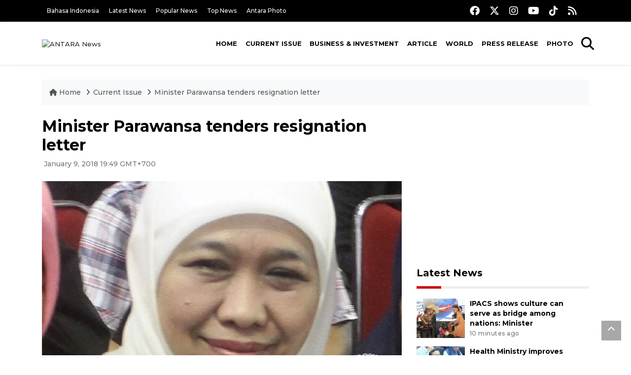

--- FILE ---
content_type: text/html; charset=UTF-8
request_url: https://en.antaranews.com/news/114193/minister-parawansa-tenders-resignation-letter?utm_source=antaranews&utm_medium=desktop&utm_campaign=related_news
body_size: 9961
content:
<!DOCTYPE html>
<html lang="en">
<head>
	<meta charset="utf-8">
	<title>Minister Parawansa tenders resignation letter - ANTARA News</title>
	<meta name="description" content="Social Affairs Minister Khofifah Indar Parawansa has said she would tender her resignation letter to the President on Tuesday in order to run for East Java`s ...">
	<meta name="author" content="antaranews.com">
	<meta name="viewport" content="width=device-width, initial-scale=1">
	<!-- Favicon -->
<link rel="shortcut icon" href="https://en.antaranews.com/assets/img/favicon/favicon.ico" type="image/x-icon" />
<link rel="apple-touch-icon" sizes="57x57" href="https://en.antaranews.com/assets/img/favicon/apple-icon-57x57.png" />
<link rel="apple-touch-icon" sizes="60x60" href="https://en.antaranews.com/assets/img/favicon/apple-icon-60x60.png" />
<link rel="apple-touch-icon" sizes="72x72" href="https://en.antaranews.com/assets/img/favicon/apple-icon-72x72.png" />
<link rel="apple-touch-icon" sizes="76x76" href="https://en.antaranews.com/assets/img/favicon/apple-icon-76x76.png" />
<link rel="apple-touch-icon" sizes="114x114" href="https://en.antaranews.com/assets/img/favicon/apple-icon-114x114.png" />
<link rel="apple-touch-icon" sizes="120x120" href="https://en.antaranews.com/assets/img/favicon/apple-icon-120x120.png" />
<link rel="apple-touch-icon" sizes="144x144" href="https://en.antaranews.com/assets/img/favicon/apple-icon-144x144.png" />
<link rel="apple-touch-icon" sizes="152x152" href="https://en.antaranews.com/assets/img/favicon/apple-icon-152x152.png" />
<link rel="apple-touch-icon" sizes="180x180" href="https://en.antaranews.com/assets/img/favicon/apple-icon-180x180.png" />
<link rel="icon" type="image/png" sizes="192x192"  href="https://en.antaranews.com/assets/img/favicon/android-icon-192x192.png" />
<link rel="icon" type="image/png" sizes="32x32" href="https://en.antaranews.com/assets/img/favicon/favicon-32x32.png" />
<link rel="icon" type="image/png" sizes="96x96" href="https://en.antaranews.com/assets/img/favicon/favicon-96x96.png" />
<link rel="icon" type="image/png" sizes="16x16" href="https://en.antaranews.com/assets/img/favicon/favicon-16x16.png" />
<link rel="manifest" href="/manifest.json" />
<meta name="msapplication-TileColor" content="#ffffff" />
<meta name="msapplication-TileImage" content="https://en.antaranews.com/assets/img/favicon/ms-icon-144x144.png" />
<meta name="theme-color" content="#ffffff" />	<link rel="canonical" href="https://en.antaranews.com/news/114193/minister-parawansa-tenders-resignation-letter" />	
<link rel="image_src" href="https://cdn.antaranews.com/cache/1200x800/2017/07/201707191456.jpg" />
<link rel="preload" as="image" href="https://cdn.antaranews.com/cache/1200x800/2017/07/201707191456.jpg.webp" imagesrcset="https://cdn.antaranews.com/cache/360x240/2017/07/201707191456.jpg.webp 360w, https://cdn.antaranews.com/cache/800x533/2017/07/201707191456.jpg.webp 800w, https://cdn.antaranews.com/cache/1200x800/2017/07/201707191456.jpg.webp 1200w">
<meta property="og:title" content="Minister Parawansa tenders resignation letter" />
<meta property="og:type" content="website" />
<meta property="og:description" content="Social Affairs Minister Khofifah Indar Parawansa has said she would tender her resignation letter to the President on Tuesday in order to run for East Java`s ..." />
<meta property="og:image" content="https://cdn.antaranews.com/cache/1200x800/2017/07/201707191456.jpg"/>
<meta property="og:site_name" content="Antara News" />
<meta property="og:locale" content="en_ID" />
<meta property="og:url" content="https://en.antaranews.com/news/114193/minister-parawansa-tenders-resignation-letter" />
<meta property="article:author" content="https://www.facebook.com/antaranewsdotcom" />
<meta property="article:section" content="Indonesia" />
<meta property="fb:app_id" content="558190404243031"/>
<meta itemprop="datePublished" content="2018-01-09T19:49:02+07:00" />
<meta property="article:published_time" content="2018-01-09T19:49:02+07:00" />
<meta name="twitter:card" content="summary_large_image" />
<meta name="twitter:site" content="@antaranews" />
<meta name="twitter:creator" content="@antaranews">
<meta name="twitter:title" content="Minister Parawansa tenders resignation letter" />
<meta name="twitter:description" content="Social Affairs Minister Khofifah Indar Parawansa has said she would tender her resignation letter to the President on Tuesday in order to run for East Java`s ..." />
<meta name="twitter:image" content="https://cdn.antaranews.com/cache/1200x800/2017/07/201707191456.jpg" />
<meta name="twitter:domain" content="www.antaranews.com">
	<script type="application/ld+json">{"@context":"https://schema.org","@type":"NewsArticle","headline":"Minister Parawansa tenders resignation letter","mainEntityOfPage":{"@type":"WebPage","@id":"https://en.antaranews.com/news/114193/minister-parawansa-tenders-resignation-letter"},"url":"https://en.antaranews.com/news/114193/minister-parawansa-tenders-resignation-letter","image":{"@type":"ImageObject","url":"https://cdn.antaranews.com/cache/1200x800/2017/07/201707191456.jpg","height":800,"width":1200},"datePublished":"2018-01-09T19:49:02+07:00","dateModified":"2018-01-09T19:49:02+07:00","author":{"@type":"Person","name":"antara"},"editor":{"@type":"Person","name":"Heru Purwanto"},"publisher":{"@type":"Organization","name":"ANTARA","logo":{"@type":"ImageObject","url":"https://www.antaranews.com/img/antaranews.com.png","width":353,"height":60}},"description":"Social Affairs Minister Khofifah Indar Parawansa has said she would tender her resignation letter to the President on Tuesday in order to run for East Java`s ..."}</script><script type="application/ld+json">{"@context":"https://schema.org","@type":"WebSite","url":"https://en.antaranews.com","potentialAction":{"@type":"SearchAction","target":"https://en.antaranews.com/search?q={search_term_string}","query-input":"required name=search_term_string"}}</script><script type="application/ld+json">{"@context":"https://schema.org","@type":"Organization","url":"https://www.antaranews.com","logo":"https://www.antaranews.com/img/antaranews.com.png","sameAs":["https://www.facebook.com/antaranewsdotcom/","https://www.twitter.com/antaranews","https://www.instagram.com/antaranewscom/","https://www.youtube.com/@AntaraTV","https://www.tiktok.com/@antaranews"]}</script><script type="application/ld+json">{"@context":"https://schema.org","@type":"BreadcrumbList","name":"BreadcrumbList","itemListElement":[{"@type":"ListItem","position":1,"item":{"name":"Home","@id":"https://en.antaranews.com"}},{"@type":"ListItem","position":2,"item":{"name":"Current Issue","@id":"https://en.antaranews.com/"}},{"@type":"ListItem","position":3,"item":{"name":"Minister Parawansa tenders resignation letter","@id":"https://en.antaranews.com/news/114193/minister-parawansa-tenders-resignation-letter"}}]}</script>	<link rel="preconnect" href="https://static.antaranews.com" />
	<link rel="preconnect" href="https://img.antaranews.com" />
	<link rel="preconnect" href="https://fonts.googleapis.com">
	<link rel="preconnect" href="https://fonts.gstatic.com" crossorigin>
	<link rel="preconnect" href="https://www.google-analytics.com" crossorigin />
	<link rel="preconnect" href="https://www.googletagmanager.com" crossorigin />
	<link rel="preconnect" href="https://www.googletagservices.com" crossorigin />
	<link rel="preconnect" href="https://pagead2.googlesyndication.com" crossorigin />
	<link rel="dns-prefetch" href="https://ads.antaranews.com" />
	<link href="https://cdn.antaranews.com" rel="dns-prefetch" />
	<link href="https://fonts.googleapis.com/css2?family=Montserrat:ital,wght@0,300;0,500;0,700;1,300;1,500&display=swap" rel="preload" as="style" crossorigin />
	<link href="https://fonts.googleapis.com/css2?family=Montserrat:ital,wght@0,300;0,500;0,700;1,300;1,500&display=swap" rel="stylesheet" />
	<link href="https://cdnjs.cloudflare.com/ajax/libs/font-awesome/6.4.2/css/all.min.css" rel="preload" as="style" crossorigin />
	<link href="/assets/css/style.css?v=1.11" rel="stylesheet">
	<link href="/assets/css/custom.css?v=1.12" rel="stylesheet">
	<link rel="stylesheet" href="https://en.antaranews.com/assets/css/shareon.min.css" /></head>
<body>
<header>
	<div class="topbar d-none d-sm-block">
			<div class="container">
					<div class="row">
							<div class="col-sm-12 col-md-9">
								<div class="list-unstyled topbar-left">
									<ul class="topbar-link">
										<li><a href="https://www.antaranews.com" title="Bahasa Indonesia" class="">Bahasa Indonesia</a></li>
										<li><a href="https://en.antaranews.com/latest-news" title="Latest News">Latest News</a></li>
										<li><a href="https://en.antaranews.com/popular-news" title="Popular News">Popular News</a></li>
										<li><a href="https://en.antaranews.com/top-news" title="Top News">Top News</a></li>
										<li><a href="https://www.antarafoto.com" title="Antara Photo" target="_blank">Antara Photo</a></li>
									</ul>
								</div>
							</div>
							<div class="col-sm-12 col-md-3">
								<div class="list-unstyled topbar-right">
									<ul class="topbar-sosmed">
										<li><a href="https://www.facebook.com/antaranewsdotcom/" title="Facebook ANTARA"><i class="fa-brands fa-facebook fa-lg"></i></a></li>
										<li><a href="https://www.twitter.com/antaranews" title="Twitter ANTARA"><i class="fa-brands fa-x-twitter fa-lg"></i></a></li>
										<li><a href="https://www.instagram.com/antaranewscom/" title="Instagram ANTARA"><i class="fa-brands fa-instagram fa-lg"></i></a></li>
										<li><a href="https://www.youtube.com/@AntaraTV" title="Youtube ANTARA"><i class="fa-brands fa-youtube fa-lg"></i></a></li>
										<li><a href="https://www.tiktok.com/@antaranews" title="Tiktok ANTARA"><i class="fa-brands fa-tiktok fa-lg"></i></a></li>
										<li><a href="https://en.antaranews.com/rss"><i class="fa fa-rss fa-lg" title="RSS ANTARA"></i></a></li>
									</ul>
								</div>
							</div>
					</div>
			</div>
	</div>
	<div class="navigation-wrap navigation-shadow bg-white">
		<nav class="navbar navbar-hover navbar-expand-lg navbar-soft">
			<div class="container">
				<div class="offcanvas-header">
					<div data-toggle="modal" data-target="#modal_aside_right" class="btn-md">
						<span class="navbar-toggler-icon"></span>
					</div>
				</div>
				<figure class="mb-0 mx-auto">
					<a href="/" title="ANTARA News">
						<img src="https://static.antaranews.com/img/ANTARA-en.svg" style="width:180px" width="180px" height="40px" alt="ANTARA News">
					</a>
				</figure>
				<div class="collapse navbar-collapse justify-content-between" id="main_nav99">
					<ul class="navbar-nav ml-auto ">
						<li class="nav-item">
							<a class="nav-link" href="/"> Home </a>
						</li>
						<li class="nav-item active"><a class="nav-link" href="https://en.antaranews.com/current-issue" title="Current Issue">Current Issue</a></li><li class="nav-item"><a class="nav-link" href="https://en.antaranews.com/business-investment" title="Business & Investment">Business & Investment</a></li><li class="nav-item"><a class="nav-link" href="https://en.antaranews.com/article" title="Article">Article</a></li><li class="nav-item"><a class="nav-link" href="https://en.antaranews.com/world" title="World">World</a></li><li class="nav-item"><a class="nav-link" href="https://en.antaranews.com/press-release" title="Press Release">Press Release</a></li><li class="nav-item"><a class="nav-link" href="https://en.antaranews.com/photo" title="Photo">Photo</a></li>											</ul>

					<!-- Search bar.// -->
					<ul class="navbar-nav ">
						<li class="nav-item search hidden-xs hidden-sm">
						<a class="nav-link" href="#"><i class="fa fa-search fa-2xl"></i></a></li>
					</ul>
					<!-- Search content bar.// -->
					<div class="top-search navigation-shadow">
						<div class="container">
							<div class="input-group">
								<form method="get" action="https://en.antaranews.com/search">
									<div class="row no-gutters mt-3">
										<div class="col">
											<input name="q" class="form-control border-secondary border-right-0 rounded-0" type="search" value="" placeholder="Keyword" id="q">
										</div>
										<div class="col-auto">
											<button type="submit" class="btn btn-outline-secondary border-left-0 rounded-0 rounded-right btn-search" aria-label="Cari">
												<i class="fa fa-search fa-2xl"></i>
											</button>
										</div>
									</div>
								</form>
							</div>
						</div>
					</div>
				</div>
			</div>
		</nav>
	</div>

	<div id="modal_aside_right" class="modal fixed-left fade" tabindex="-1" role="dialog">
    <div class="modal-dialog modal-dialog-aside" role="document">
			<div class="modal-content">
				<div class="modal-header">
					<div class="widget__form-search-bar  ">
						<div class="row no-gutters">
								<div class="col">
										<input class="form-control border-secondary border-right-0 rounded-0" value="" placeholder="Search">
								</div>
								<div class="col-auto">
										<button class="btn btn-outline-secondary border-left-0 rounded-0 rounded-right">
												<i class="fa fa-search"></i>
										</button>
								</div>
						</div>
					</div>
					<button type="button" class="close" data-dismiss="modal" aria-label="Close">
							<span aria-hidden="true">&times;</span>
					</button>
				</div>
				<div class="modal-body">
					<nav class="list-group list-group-flush">
							<ul class="navbar-nav ">
									<li class="nav-item dropdown">
											<a class="nav-link active dropdown-toggle text-dark" href="#" data-toggle="dropdown"> Home
											</a>
											<ul class="dropdown-menu dropdown-menu-left">
													<li><a class="dropdown-item text-dark" href="/homepage-v1.html"> Home version one </a>
													</li>
													<li><a class="dropdown-item text-dark" href="homepage-v2.html"> Home version two </a>
													</li>
													<li><a class="dropdown-item text-dark" href="/homepage-v3.html"> Home version three </a>
													</li>
													<li><a class="dropdown-item text-dark" href="/homepage-v4.html"> Home version four </a>
													</li>
											</ul>
									</li>
									<li class="nav-item dropdown">
											<a class="nav-link dropdown-toggle  text-dark" href="#" data-toggle="dropdown"> Pages </a>
											<ul class="dropdown-menu animate fade-up">

													<li><a class="dropdown-item icon-arrow  text-dark" href="#"> Blog </a>
															<ul class="submenu dropdown-menu  animate fade-up">
																	<li><a class="dropdown-item" href="/category-style-v1.html">Style 1</a></li>
																	<li><a class="dropdown-item" href="/category-style-v2.html">Style 2</a></li>
																	<li><a class="dropdown-item" href="/category-style-v3.html">Style 3</a></li>

																	<li><a class="dropdown-item icon-arrow  text-dark" href="">Submenu item 3 </a>
																			<ul class="submenu dropdown-menu  animate fade-up">
																					<li><a class="dropdown-item" href="">Multi level 1</a></li>
																					<li><a class="dropdown-item" href="">Multi level 2</a></li>
																			</ul>
																	</li>
																	<li><a class="dropdown-item  text-dark" href="">Submenu item 4</a></li>
																	<li><a class="dropdown-item" href="">Submenu item 5</a></li>
															</ul>
													</li>
													<li><a class="dropdown-item icon-arrow  text-dark" href="#"> Blog single detail </a>
															<ul class="submenu dropdown-menu  animate fade-up">
																	<li><a class="dropdown-item" href="/article-detail-v1.html">Style 1</a></li>
																	<li><a class="dropdown-item" href="/article-detail-v2.html">Style 2</a></li>
																	<li><a class="dropdown-item" href="/article-detail-v3.html">Style 3</a></li>

															</ul>
													</li>

													<li><a class="dropdown-item icon-arrow  text-dark" href="#"> Search Result </a>
															<ul class="submenu dropdown-menu  animate fade-up">
																	<li><a class="dropdown-item" href="/search-result.html">Style 1</a></li>
																	<li><a class="dropdown-item" href="/search-result-v1.html">Style 2</a></li>
															</ul>
													</li>
													<li><a class="dropdown-item  text-dark" href="/login.html">Login </a>
													<li><a class="dropdown-item  text-dark" href="/register.html"> Register </a>
													<li><a class="dropdown-item  text-dark" href="/contact.html"> Contact </a>
													<li><a class="dropdown-item  text-dark" href="/404.html"> 404 Error </a>
											</ul>
									</li>

									<li class="nav-item dropdown">
											<a class="nav-link active dropdown-toggle  text-dark" href="#" data-toggle="dropdown"> About
											</a>
											<ul class="dropdown-menu dropdown-menu-left">
													<li><a class="dropdown-item" href="/about-us.html"> Style 1 </a>
													</li>
													<li><a class="dropdown-item" href="/about-us-v1.html"> Style 2 </a></li>

											</ul>
									</li>


									<li class="nav-item"><a class="nav-link  text-dark" href="#"> Category </a></li>
									<li class="nav-item"><a class="nav-link  text-dark" href="/contact.html"> contact </a></li>
							</ul>
					</nav>
				</div>
				<div class="modal-footer">
						<p>© 2020</p>
				</div>
			</div>
    </div>
	</div>
</header>		<section class="pb-80">
			
			<div class="container">
		<div class="row">
			<div class="col-md-12">
				<ul class="breadcrumbs bg-light mb-4"><li class="breadcrumbs__item">
							<a href="https://en.antaranews.com" class="breadcrumbs__url">
								<i class="fa fa-home"></i> Home </a>
						</li><li class="breadcrumbs__item">
							<a href="https://en.antaranews.com/" class="breadcrumbs__url">Current Issue</a>
						</li><li class="breadcrumbs__item">
							<a href="https://en.antaranews.com/news/114193/minister-parawansa-tenders-resignation-letter" class="breadcrumbs__url">Minister Parawansa tenders resignation letter</a>
						</li></ul>
			</div>
		</div>
	</div>			
      <div class="container">
        <div class="row">
          <div class="col-md-8">
            <div class="wrap__article-detail">
														<div class="wrap__article-detail-title" id="newsId" data-id="114193">
								<h1>Minister Parawansa tenders resignation letter</h1>
              </div>
							              <div class="wrap__article-detail-info">
                <ul class="list-inline">
                  <li class="list-inline-item">
                    <span class="text-secondary font-weight-normal">
											<i class="fa fa-clock-o"></i> January 9, 2018 19:49 GMT+700                    </span>
                  </li>
                </ul>
              </div>
							<div class="wrap__article-detail-image mt-4">
										<figure>
											<picture>
												<source type="image/webp" srcset="https://cdn.antaranews.com/cache/360x240/2017/07/201707191456.jpg.webp 360w, https://cdn.antaranews.com/cache/800x533/2017/07/201707191456.jpg.webp 800w, https://cdn.antaranews.com/cache/1200x800/2017/07/201707191456.jpg.webp 1200w">
												<img class="img-fluid" src="https://cdn.antaranews.com/cache/1200x800/2017/07/201707191456.jpg" srcset="https://cdn.antaranews.com/cache/360x240/2017/07/201707191456.jpg 360w, https://cdn.antaranews.com/cache/800x533/2017/07/201707191456.jpg 800w, https://cdn.antaranews.com/cache/1200x800/2017/07/201707191456.jpg 1200w" width="1200px" height="800px" alt="Minister Parawansa tenders resignation letter" />
											</picture>
											<figcaption class="fig-caption text-left">Social Affairs Minister Khofifah Indar Parawansa. (ANTARA /Ari Bowo Sucipto)</figcaption>
										</figure>
									</div>              <div class="wrap__article-detail-content post-content">
								Jakarta (ANTARA News) - Social Affairs Minister Khofifah Indar Parawansa has said she would tender her resignation letter to the President on Tuesday in order to run for East Java`s gubernatorial race 2018.<br><br>
    "God Willing, I will submit my letter to ask the president`s consent and to join the race process and to be officially named as a candidate for the gubernatorial post," she said  at the vice presidential office in Jakarta on Tuesday.<br><br>
    Parawansa said she would submit the letter Tuesday afternoon. "This afternoon, but I have to check it whether it has been delivered as I have ordered some to to submit it," she said.<br><br>
    She said she was planning to register at the East Java General Election Commission (KPUD) on Wednesday morning.<br><br>
    The minister has also orally tendered her resignation to Vice President Jusuf Kalla to make way for her to take part in the East Java gubernatorial elections.<br><br>
    Parawansa in the East Java`s governor election will compete with her running mate Trenggalek District Head Emil Elistianto Daqrdak.<br><br>
     President Joko Widodo (Jokowi) stated on Monday that he has not received a letter of resignation from Social Affairs Minister Khofifah Indar Parawansa who will run for the East Java governorship this year.<br><br>
    "I have not received it. It has reached the minister/state secretary`s table but it has not reached my table," he said while paying a working visit to Kupang municipality on Monday.<br><br>
     Jokowi made the remarks in response to Social Service Minister Parawansa`s wish to run for the East Java governorship this year.<br><br>
     He said he will decide the social service minister`s status soon after receiving the letter.<br><br>
     But he refused to give any comment when journalists inquired about whether he will soon find replacement for Social Service Minister Khofifah.   <br><br>
     Parawansa said earlier she will decide whether or not to resign from the Working Cabinet when she registers her candidacy for East Java governor with the Provincial General Elections Commission (KPUD).<br><br>
    "Between (Jan) 8 and 10, bismillah (in  the name of God), I and Mas Emil will register with (the KPUD) as East Java gubernatorial and vice gubernatorial candidates," she said referring to Trenggalek district head Emil Dardak.<br><br>
    Khofifah said she has reported her candidacy for East Java governorship to both President Joko Widodo and Vice President Jusuf Kalla.<br><br>(T.A014/B/KR-BSR/O001) <br><p class="text-muted mt-2 small">Reporter: antara<br />Editor: Heru Purwanto<br />								Copyright &copy; ANTARA 2018</p>
              </div>
            </div>
						
						<div class="blog-tags">
              <ul class="list-inline">
                <li class="list-inline-item">
                  <i class="fa fa-tags">
                  </i>
                </li><li class="list-inline-item"><a href="https://en.antaranews.com/tag/parawansa-resignation-letter" title="parawansa resignation letter">parawansa resignation letter</a></li></ul>
            </div><div class="share-wrapper shareon mb-4">
	<a class="facebook" data-title="Bagikan di Facebook"></a>
	<a class="twitter" data-title="Bagikan di Twitter"></a>
	<a class="whatsapp" data-title="Bagikan via Whatsapp"></a>
	<a class="telegram" data-title="Bagikan via Telegram"></a>
	<a class="pinterest" data-title="Bagikan di Pinterest"></a>
	<a class="linkedin" data-title="Bagikan via Linkedin"></a>
	<a class="viber" data-title="Bagikan di Viber"></a>
	<a class="vkontakte" data-title="Bagikan di Vkontakte"></a>
	<a class="copy-url" data-title="Salin URL"></a>
</div><div class="wrapper__list__article mb-0">
					<h4 class="border_section">Related News</h4>
					<div class="row">
		<div class="col-md-4">
			<div class="mb-4">
				<div class="article__entry">
					<div class="article__image position-relative">
						<a href="https://en.antaranews.com/news/391557/health-ministry-improves-referral-system-based-on-patient-needs?utm_source=antaranews&utm_medium=desktop&utm_campaign=related_news" title="Health Ministry improves referral system based on patient needs">
							<picture>
								<source type="image/webp" data-srcset="https://cdn.antaranews.com/cache/270x180/2025/11/13/Dirjen-Kesehatan-Lanjutan-Kemenkes_YouTube.jpg.webp">
								<img class="img-fluid lazyload" data-src="https://cdn.antaranews.com/cache/270x180/2025/11/13/Dirjen-Kesehatan-Lanjutan-Kemenkes_YouTube.jpg" alt="Health Ministry improves referral system based on patient needs" width="270px" height="180px" />
							</picture>
						</a>
						
					</div>
					<div class="article__content">
						
						<h3 class="post_title post_title_small"><a href="https://en.antaranews.com/news/391557/health-ministry-improves-referral-system-based-on-patient-needs?utm_source=antaranews&utm_medium=desktop&utm_campaign=related_news" title="Health Ministry improves referral system based on patient needs">Health Ministry improves referral system based on patient needs</a></h3>
						<ul class="list-inline">
							<li class="list-inline-item"><span class="text-secondary">42 minutes ago</span></li>
						</ul>
					</div>
				</div>
			</div>
		</div>
		<div class="col-md-4">
			<div class="mb-4">
				<div class="article__entry">
					<div class="article__image position-relative">
						<a href="https://en.antaranews.com/news/391553/indonesian-navy-crew-to-depart-for-italy-to-train-on-new-frigate?utm_source=antaranews&utm_medium=desktop&utm_campaign=related_news" title="Indonesian Navy crew to depart for Italy to train on new frigate">
							<picture>
								<source type="image/webp" data-srcset="https://cdn.antaranews.com/cache/270x180/2025/09/08/Kedatangan-KRI-Brawijaya-320-080925-sth-05.jpg.webp">
								<img class="img-fluid lazyload" data-src="https://cdn.antaranews.com/cache/270x180/2025/09/08/Kedatangan-KRI-Brawijaya-320-080925-sth-05.jpg" alt="Indonesian Navy crew to depart for Italy to train on new frigate" width="270px" height="180px" />
							</picture>
						</a>
						
					</div>
					<div class="article__content">
						
						<h3 class="post_title post_title_small"><a href="https://en.antaranews.com/news/391553/indonesian-navy-crew-to-depart-for-italy-to-train-on-new-frigate?utm_source=antaranews&utm_medium=desktop&utm_campaign=related_news" title="Indonesian Navy crew to depart for Italy to train on new frigate">Indonesian Navy crew to depart for Italy to train on new frigate</a></h3>
						<ul class="list-inline">
							<li class="list-inline-item"><span class="text-secondary">52 minutes ago</span></li>
						</ul>
					</div>
				</div>
			</div>
		</div>
		<div class="col-md-4">
			<div class="mb-4">
				<div class="article__entry">
					<div class="article__image position-relative">
						<a href="https://en.antaranews.com/news/391549/indonesia-japan-boost-cooperation-on-sustainable-mangrove-projects?utm_source=antaranews&utm_medium=desktop&utm_campaign=related_news" title="Indonesia, Japan boost cooperation on sustainable mangrove projects">
							<picture>
								<source type="image/webp" data-srcset="https://cdn.antaranews.com/cache/270x180/2025/11/12/1762935358681_copy_2132x1422.jpg.webp">
								<img class="img-fluid lazyload" data-src="https://cdn.antaranews.com/cache/270x180/2025/11/12/1762935358681_copy_2132x1422.jpg" alt="Indonesia, Japan boost cooperation on sustainable mangrove projects" width="270px" height="180px" />
							</picture>
						</a>
						
					</div>
					<div class="article__content">
						
						<h3 class="post_title post_title_small"><a href="https://en.antaranews.com/news/391549/indonesia-japan-boost-cooperation-on-sustainable-mangrove-projects?utm_source=antaranews&utm_medium=desktop&utm_campaign=related_news" title="Indonesia, Japan boost cooperation on sustainable mangrove projects">Indonesia, Japan boost cooperation on sustainable mangrove projects</a></h3>
						<ul class="list-inline">
							<li class="list-inline-item"><span class="text-secondary">54 minutes ago</span></li>
						</ul>
					</div>
				</div>
			</div>
		</div>
		<div class="col-md-4">
			<div class="mb-4">
				<div class="article__entry">
					<div class="article__image position-relative">
						<a href="https://en.antaranews.com/news/391545/preserving-papuas-heritage-through-local-language-education?utm_source=antaranews&utm_medium=desktop&utm_campaign=related_news" title="Preserving Papua&rsquo;s heritage through local language education">
							<picture>
								<source type="image/webp" data-srcset="https://cdn.antaranews.com/cache/270x180/2025/11/08/1000235299.jpg.webp">
								<img class="img-fluid lazyload" data-src="https://cdn.antaranews.com/cache/270x180/2025/11/08/1000235299.jpg" alt="Preserving Papua&rsquo;s heritage through local language education" width="270px" height="180px" />
							</picture>
						</a>
						
					</div>
					<div class="article__content">
						
						<h3 class="post_title post_title_small"><a href="https://en.antaranews.com/news/391545/preserving-papuas-heritage-through-local-language-education?utm_source=antaranews&utm_medium=desktop&utm_campaign=related_news" title="Preserving Papua&rsquo;s heritage through local language education">Preserving Papua’s heritage through local language education</a></h3>
						<ul class="list-inline">
							<li class="list-inline-item"><span class="text-secondary">54 minutes ago</span></li>
						</ul>
					</div>
				</div>
			</div>
		</div>
		<div class="col-md-4">
			<div class="mb-4">
				<div class="article__entry">
					<div class="article__image position-relative">
						<a href="https://en.antaranews.com/news/391541/indonesian-navy-to-receive-second-italian-built-frigate-in-march-2026?utm_source=antaranews&utm_medium=desktop&utm_campaign=related_news" title="Indonesian Navy to receive second Italian-built frigate in March 2026">
							<picture>
								<source type="image/webp" data-srcset="https://cdn.antaranews.com/cache/270x180/2025/09/10/kri-brawijaya-320-tiba-di-surabaya-2620345.jpg.webp">
								<img class="img-fluid lazyload" data-src="https://cdn.antaranews.com/cache/270x180/2025/09/10/kri-brawijaya-320-tiba-di-surabaya-2620345.jpg" alt="Indonesian Navy to receive second Italian-built frigate in March 2026" width="270px" height="180px" />
							</picture>
						</a>
						
					</div>
					<div class="article__content">
						
						<h3 class="post_title post_title_small"><a href="https://en.antaranews.com/news/391541/indonesian-navy-to-receive-second-italian-built-frigate-in-march-2026?utm_source=antaranews&utm_medium=desktop&utm_campaign=related_news" title="Indonesian Navy to receive second Italian-built frigate in March 2026">Indonesian Navy to receive second Italian-built frigate in March 2026</a></h3>
						<ul class="list-inline">
							<li class="list-inline-item"><span class="text-secondary">58 minutes ago</span></li>
						</ul>
					</div>
				</div>
			</div>
		</div>
		<div class="col-md-4">
			<div class="mb-4">
				<div class="article__entry">
					<div class="article__image position-relative">
						<a href="https://en.antaranews.com/news/391537/geomagnetic-storm-poses-minimal-threat-to-indonesia-says-bmkg?utm_source=antaranews&utm_medium=desktop&utm_campaign=related_news" title="Geomagnetic storm poses minimal threat to Indonesia, says BMKG">
							<picture>
								<source type="image/webp" data-srcset="https://cdn.antaranews.com/cache/270x180/2024/10/11/Badai1.jpg.webp">
								<img class="img-fluid lazyload" data-src="https://cdn.antaranews.com/cache/270x180/2024/10/11/Badai1.jpg" alt="Geomagnetic storm poses minimal threat to Indonesia, says BMKG" width="270px" height="180px" />
							</picture>
						</a>
						
					</div>
					<div class="article__content">
						
						<h3 class="post_title post_title_small"><a href="https://en.antaranews.com/news/391537/geomagnetic-storm-poses-minimal-threat-to-indonesia-says-bmkg?utm_source=antaranews&utm_medium=desktop&utm_campaign=related_news" title="Geomagnetic storm poses minimal threat to Indonesia, says BMKG">Geomagnetic storm poses minimal threat to Indonesia, says BMKG</a></h3>
						<ul class="list-inline">
							<li class="list-inline-item"><span class="text-secondary">1 hour ago</span></li>
						</ul>
					</div>
				</div>
			</div>
		</div>
		<div class="col-md-4">
			<div class="mb-4">
				<div class="article__entry">
					<div class="article__image position-relative">
						<a href="https://en.antaranews.com/news/391533/indonesia-applies-regulatory-impact-assessment-to-maintain-growth?utm_source=antaranews&utm_medium=desktop&utm_campaign=related_news" title="Indonesia applies Regulatory Impact Assessment to maintain growth">
							<picture>
								<source type="image/webp" data-srcset="https://cdn.antaranews.com/cache/270x180/2025/11/13/publikasi_1762960606_6914a4de1c8d5.jpeg.webp">
								<img class="img-fluid lazyload" data-src="https://cdn.antaranews.com/cache/270x180/2025/11/13/publikasi_1762960606_6914a4de1c8d5.jpeg" alt="Indonesia applies Regulatory Impact Assessment to maintain growth" width="270px" height="180px" />
							</picture>
						</a>
						
					</div>
					<div class="article__content">
						
						<h3 class="post_title post_title_small"><a href="https://en.antaranews.com/news/391533/indonesia-applies-regulatory-impact-assessment-to-maintain-growth?utm_source=antaranews&utm_medium=desktop&utm_campaign=related_news" title="Indonesia applies Regulatory Impact Assessment to maintain growth">Indonesia applies Regulatory Impact Assessment to maintain growth</a></h3>
						<ul class="list-inline">
							<li class="list-inline-item"><span class="text-secondary">1 hour ago</span></li>
						</ul>
					</div>
				</div>
			</div>
		</div>
		<div class="col-md-4">
			<div class="mb-4">
				<div class="article__entry">
					<div class="article__image position-relative">
						<a href="https://en.antaranews.com/news/391529/east-java-governor-singapores-lee-discuss-education-investment?utm_source=antaranews&utm_medium=desktop&utm_campaign=related_news" title="East Java governor, Singapore&rsquo;s Lee discuss education, investment">
							<picture>
								<source type="image/webp" data-srcset="https://cdn.antaranews.com/cache/270x180/2025/11/13/418855.jpg.webp">
								<img class="img-fluid lazyload" data-src="https://cdn.antaranews.com/cache/270x180/2025/11/13/418855.jpg" alt="East Java governor, Singapore&rsquo;s Lee discuss education, investment" width="270px" height="180px" />
							</picture>
						</a>
						
					</div>
					<div class="article__content">
						
						<h3 class="post_title post_title_small"><a href="https://en.antaranews.com/news/391529/east-java-governor-singapores-lee-discuss-education-investment?utm_source=antaranews&utm_medium=desktop&utm_campaign=related_news" title="East Java governor, Singapore&rsquo;s Lee discuss education, investment">East Java governor, Singapore’s Lee discuss education, investment</a></h3>
						<ul class="list-inline">
							<li class="list-inline-item"><span class="text-secondary">1 hour ago</span></li>
						</ul>
					</div>
				</div>
			</div>
		</div>
		<div class="col-md-4">
			<div class="mb-4">
				<div class="article__entry">
					<div class="article__image position-relative">
						<a href="https://en.antaranews.com/news/391525/bekasi-council-urges-local-govt-to-optimize-csr-funds-for-development?utm_source=antaranews&utm_medium=desktop&utm_campaign=related_news" title="Bekasi Council urges local govt to optimize CSR funds for development">
							<picture>
								<source type="image/webp" data-srcset="https://cdn.antaranews.com/cache/270x180/2025/11/12/jalan-rusak-12.jpg.webp">
								<img class="img-fluid lazyload" data-src="https://cdn.antaranews.com/cache/270x180/2025/11/12/jalan-rusak-12.jpg" alt="Bekasi Council urges local govt to optimize CSR funds for development" width="270px" height="180px" />
							</picture>
						</a>
						
					</div>
					<div class="article__content">
						
						<h3 class="post_title post_title_small"><a href="https://en.antaranews.com/news/391525/bekasi-council-urges-local-govt-to-optimize-csr-funds-for-development?utm_source=antaranews&utm_medium=desktop&utm_campaign=related_news" title="Bekasi Council urges local govt to optimize CSR funds for development">Bekasi Council urges local govt to optimize CSR funds for development</a></h3>
						<ul class="list-inline">
							<li class="list-inline-item"><span class="text-secondary">2 hours ago</span></li>
						</ul>
					</div>
				</div>
			</div>
		</div>
		<div class="col-md-4">
			<div class="mb-4">
				<div class="article__entry">
					<div class="article__image position-relative">
						<a href="https://en.antaranews.com/news/391521/airnav-indonesia-projects-year-end-air-traffic-surge-to-peak-on-dec-19?utm_source=antaranews&utm_medium=desktop&utm_campaign=related_news" title="AirNav Indonesia projects year-end air traffic surge to peak on Dec 19">
							<picture>
								<source type="image/webp" data-srcset="https://cdn.antaranews.com/cache/270x180/2025/11/13/20230907_113629.jpg.webp">
								<img class="img-fluid lazyload" data-src="https://cdn.antaranews.com/cache/270x180/2025/11/13/20230907_113629.jpg" alt="AirNav Indonesia projects year-end air traffic surge to peak on Dec 19" width="270px" height="180px" />
							</picture>
						</a>
						
					</div>
					<div class="article__content">
						
						<h3 class="post_title post_title_small"><a href="https://en.antaranews.com/news/391521/airnav-indonesia-projects-year-end-air-traffic-surge-to-peak-on-dec-19?utm_source=antaranews&utm_medium=desktop&utm_campaign=related_news" title="AirNav Indonesia projects year-end air traffic surge to peak on Dec 19">AirNav Indonesia projects year-end air traffic surge to peak on Dec 19</a></h3>
						<ul class="list-inline">
							<li class="list-inline-item"><span class="text-secondary">2 hours ago</span></li>
						</ul>
					</div>
				</div>
			</div>
		</div>
		<div class="col-md-4">
			<div class="mb-4">
				<div class="article__entry">
					<div class="article__image position-relative">
						<a href="https://en.antaranews.com/news/391517/bibit-helps-indonesians-build-better-financial-future-via-investing?utm_source=antaranews&utm_medium=desktop&utm_campaign=related_news" title="Bibit helps Indonesians build better financial future via investing">
							<picture>
								<source type="image/webp" data-srcset="https://cdn.antaranews.com/cache/270x180/2025/11/13/IMG-20251112-WA0008.jpg.webp">
								<img class="img-fluid lazyload" data-src="https://cdn.antaranews.com/cache/270x180/2025/11/13/IMG-20251112-WA0008.jpg" alt="Bibit helps Indonesians build better financial future via investing" width="270px" height="180px" />
							</picture>
						</a>
						
					</div>
					<div class="article__content">
						
						<h3 class="post_title post_title_small"><a href="https://en.antaranews.com/news/391517/bibit-helps-indonesians-build-better-financial-future-via-investing?utm_source=antaranews&utm_medium=desktop&utm_campaign=related_news" title="Bibit helps Indonesians build better financial future via investing">Bibit helps Indonesians build better financial future via investing</a></h3>
						<ul class="list-inline">
							<li class="list-inline-item"><span class="text-secondary">3 hours ago</span></li>
						</ul>
					</div>
				</div>
			</div>
		</div>
		<div class="col-md-4">
			<div class="mb-4">
				<div class="article__entry">
					<div class="article__image position-relative">
						<a href="https://en.antaranews.com/news/391513/palu-wins-award-for-cutting-stunting-rate-in-indonesia?utm_source=antaranews&utm_medium=desktop&utm_campaign=related_news" title="Palu wins award for cutting stunting rate in Indonesia">
							<picture>
								<source type="image/webp" data-srcset="https://cdn.antaranews.com/cache/270x180/2025/11/13/1000471805.jpg.webp">
								<img class="img-fluid lazyload" data-src="https://cdn.antaranews.com/cache/270x180/2025/11/13/1000471805.jpg" alt="Palu wins award for cutting stunting rate in Indonesia" width="270px" height="180px" />
							</picture>
						</a>
						
					</div>
					<div class="article__content">
						
						<h3 class="post_title post_title_small"><a href="https://en.antaranews.com/news/391513/palu-wins-award-for-cutting-stunting-rate-in-indonesia?utm_source=antaranews&utm_medium=desktop&utm_campaign=related_news" title="Palu wins award for cutting stunting rate in Indonesia">Palu wins award for cutting stunting rate in Indonesia</a></h3>
						<ul class="list-inline">
							<li class="list-inline-item"><span class="text-secondary">3 hours ago</span></li>
						</ul>
					</div>
				</div>
			</div>
		</div></div></div>          </div>
          <div class="col-md-4">
						<aside class="mb-4" style="min-width:300px;min-height:250px;">
							<script async src="https://pagead2.googlesyndication.com/pagead/js/adsbygoogle.js?client=ca-pub-7452133798636650" crossorigin="anonymous"></script>
<!-- Responsive Ads -->
<ins class="adsbygoogle"
     style="display:block"
     data-ad-client="ca-pub-7452133798636650"
     data-ad-slot="2135828508"
     data-ad-format="auto"
     data-full-width-responsive="true"></ins>
<script>
     (adsbygoogle = window.adsbygoogle || []).push({});
</script>
						</aside>
						
<aside class="wrapper__list__article">
	<h4 class="border_section"><a href="https://en.antaranews.com/latest-news" title="Latest News">Latest News</a></h4>
	<div class="wrapper__list-number">
		
			<div class="mb-3">
				<div class="card__post card__post-list">
					<div class="image-sm position-relative">
						<a href="https://en.antaranews.com/news/391565/ipacs-shows-culture-can-serve-as-bridge-among-nations-minister?utm_source=antaranews&utm_medium=desktop&utm_campaign=popular_right" title="IPACS shows culture can serve as bridge among nations: Minister">
							<picture>
								<source type="image/webp" data-srcset="https://cdn.antaranews.com/cache/180x120/2025/11/13/MGM0914-copy.jpg.webp">
								<img class="img-fluid lazyload" data-src="https://cdn.antaranews.com/cache/180x120/2025/11/13/MGM0914-copy.jpg" alt="IPACS shows culture can serve as bridge among nations: Minister" />
							</picture>
						</a>
						
					</div>
					<div class="card__post__body ">
						<div class="card__post__content">
							
							<div class="card__post__title">
								<h3 class="post_title post_title_small"><a href="https://en.antaranews.com/news/391565/ipacs-shows-culture-can-serve-as-bridge-among-nations-minister?utm_source=antaranews&utm_medium=desktop&utm_campaign=popular_right" title="IPACS shows culture can serve as bridge among nations: Minister">IPACS shows culture can serve as bridge among nations: Minister</a></h3>
							</div>
							<div class="card__post__author-info">
									<ul class="list-inline">
										<li class="list-inline-item"><span class="text-secondary">10 minutes ago</span></li>
									</ul>
							</div>
						</div>
					</div>
				</div>
			</div>
			<div class="mb-3">
				<div class="card__post card__post-list">
					<div class="image-sm position-relative">
						<a href="https://en.antaranews.com/news/391557/health-ministry-improves-referral-system-based-on-patient-needs?utm_source=antaranews&utm_medium=desktop&utm_campaign=popular_right" title="Health Ministry improves referral system based on patient needs">
							<picture>
								<source type="image/webp" data-srcset="https://cdn.antaranews.com/cache/180x120/2025/11/13/Dirjen-Kesehatan-Lanjutan-Kemenkes_YouTube.jpg.webp">
								<img class="img-fluid lazyload" data-src="https://cdn.antaranews.com/cache/180x120/2025/11/13/Dirjen-Kesehatan-Lanjutan-Kemenkes_YouTube.jpg" alt="Health Ministry improves referral system based on patient needs" />
							</picture>
						</a>
						
					</div>
					<div class="card__post__body ">
						<div class="card__post__content">
							
							<div class="card__post__title">
								<h3 class="post_title post_title_small"><a href="https://en.antaranews.com/news/391557/health-ministry-improves-referral-system-based-on-patient-needs?utm_source=antaranews&utm_medium=desktop&utm_campaign=popular_right" title="Health Ministry improves referral system based on patient needs">Health Ministry improves referral system based on patient needs</a></h3>
							</div>
							<div class="card__post__author-info">
									<ul class="list-inline">
										<li class="list-inline-item"><span class="text-secondary">42 minutes ago</span></li>
									</ul>
							</div>
						</div>
					</div>
				</div>
			</div>
			<div class="mb-3">
				<div class="card__post card__post-list">
					<div class="image-sm position-relative">
						<a href="https://en.antaranews.com/news/391553/indonesian-navy-crew-to-depart-for-italy-to-train-on-new-frigate?utm_source=antaranews&utm_medium=desktop&utm_campaign=popular_right" title="Indonesian Navy crew to depart for Italy to train on new frigate">
							<picture>
								<source type="image/webp" data-srcset="https://cdn.antaranews.com/cache/180x120/2025/09/08/Kedatangan-KRI-Brawijaya-320-080925-sth-05.jpg.webp">
								<img class="img-fluid lazyload" data-src="https://cdn.antaranews.com/cache/180x120/2025/09/08/Kedatangan-KRI-Brawijaya-320-080925-sth-05.jpg" alt="Indonesian Navy crew to depart for Italy to train on new frigate" />
							</picture>
						</a>
						
					</div>
					<div class="card__post__body ">
						<div class="card__post__content">
							
							<div class="card__post__title">
								<h3 class="post_title post_title_small"><a href="https://en.antaranews.com/news/391553/indonesian-navy-crew-to-depart-for-italy-to-train-on-new-frigate?utm_source=antaranews&utm_medium=desktop&utm_campaign=popular_right" title="Indonesian Navy crew to depart for Italy to train on new frigate">Indonesian Navy crew to depart for Italy to train on new frigate</a></h3>
							</div>
							<div class="card__post__author-info">
									<ul class="list-inline">
										<li class="list-inline-item"><span class="text-secondary">52 minutes ago</span></li>
									</ul>
							</div>
						</div>
					</div>
				</div>
			</div>
			<div class="mb-3">
				<div class="card__post card__post-list">
					<div class="image-sm position-relative">
						<a href="https://en.antaranews.com/news/391549/indonesia-japan-boost-cooperation-on-sustainable-mangrove-projects?utm_source=antaranews&utm_medium=desktop&utm_campaign=popular_right" title="Indonesia, Japan boost cooperation on sustainable mangrove projects">
							<picture>
								<source type="image/webp" data-srcset="https://cdn.antaranews.com/cache/180x120/2025/11/12/1762935358681_copy_2132x1422.jpg.webp">
								<img class="img-fluid lazyload" data-src="https://cdn.antaranews.com/cache/180x120/2025/11/12/1762935358681_copy_2132x1422.jpg" alt="Indonesia, Japan boost cooperation on sustainable mangrove projects" />
							</picture>
						</a>
						
					</div>
					<div class="card__post__body ">
						<div class="card__post__content">
							
							<div class="card__post__title">
								<h3 class="post_title post_title_small"><a href="https://en.antaranews.com/news/391549/indonesia-japan-boost-cooperation-on-sustainable-mangrove-projects?utm_source=antaranews&utm_medium=desktop&utm_campaign=popular_right" title="Indonesia, Japan boost cooperation on sustainable mangrove projects">Indonesia, Japan boost cooperation on sustainable mangrove projects</a></h3>
							</div>
							<div class="card__post__author-info">
									<ul class="list-inline">
										<li class="list-inline-item"><span class="text-secondary">54 minutes ago</span></li>
									</ul>
							</div>
						</div>
					</div>
				</div>
			</div>
			<div class="mb-3">
				<div class="card__post card__post-list">
					<div class="image-sm position-relative">
						<a href="https://en.antaranews.com/news/391541/indonesian-navy-to-receive-second-italian-built-frigate-in-march-2026?utm_source=antaranews&utm_medium=desktop&utm_campaign=popular_right" title="Indonesian Navy to receive second Italian-built frigate in March 2026">
							<picture>
								<source type="image/webp" data-srcset="https://cdn.antaranews.com/cache/180x120/2025/09/10/kri-brawijaya-320-tiba-di-surabaya-2620345.jpg.webp">
								<img class="img-fluid lazyload" data-src="https://cdn.antaranews.com/cache/180x120/2025/09/10/kri-brawijaya-320-tiba-di-surabaya-2620345.jpg" alt="Indonesian Navy to receive second Italian-built frigate in March 2026" />
							</picture>
						</a>
						
					</div>
					<div class="card__post__body ">
						<div class="card__post__content">
							
							<div class="card__post__title">
								<h3 class="post_title post_title_small"><a href="https://en.antaranews.com/news/391541/indonesian-navy-to-receive-second-italian-built-frigate-in-march-2026?utm_source=antaranews&utm_medium=desktop&utm_campaign=popular_right" title="Indonesian Navy to receive second Italian-built frigate in March 2026">Indonesian Navy to receive second Italian-built frigate in March 2026</a></h3>
							</div>
							<div class="card__post__author-info">
									<ul class="list-inline">
										<li class="list-inline-item"><span class="text-secondary">58 minutes ago</span></li>
									</ul>
							</div>
						</div>
					</div>
				</div>
			</div>	</div>
</aside>						<aside class="mb-4" style="min-width:300px;min-height:250px;">
							<script async src="https://pagead2.googlesyndication.com/pagead/js/adsbygoogle.js?client=ca-pub-7452133798636650" crossorigin="anonymous"></script>
<!-- Responsive Ads -->
<ins class="adsbygoogle"
     style="display:block"
     data-ad-client="ca-pub-7452133798636650"
     data-ad-slot="2135828508"
     data-ad-format="auto"
     data-full-width-responsive="true"></ins>
<script>
     (adsbygoogle = window.adsbygoogle || []).push({});
</script>
						</aside>
						
<aside class="wrapper__list__article">
	<h4 class="border_section"><a href="https://en.antaranews.com/popular" title="Popular News">Popular News</a></h4>
	<div class="wrapper__list-number">
		
			<div class="mb-3">
				<div class="card__post card__post-list">
					<div class="image-sm position-relative">
						<a href="https://en.antaranews.com/news/391017/rupiah-redenomination-off-the-table-for-now-minister-confirms?utm_source=antaranews&utm_medium=desktop&utm_campaign=popular_right" title="Rupiah redenomination off the table &#039;for now,&#039; minister confirms">
							<picture>
								<source type="image/webp" data-srcset="https://cdn.antaranews.com/cache/180x120/2025/09/18/nilai-tukar-rupiah-dan-inflasi-terkendali-2625873.jpg.webp">
								<img class="img-fluid lazyload" data-src="https://cdn.antaranews.com/cache/180x120/2025/09/18/nilai-tukar-rupiah-dan-inflasi-terkendali-2625873.jpg" alt="Rupiah redenomination off the table &#039;for now,&#039; minister confirms" />
							</picture>
						</a>
						
					</div>
					<div class="card__post__body ">
						<div class="card__post__content">
							
							<div class="card__post__title">
								<h3 class="post_title post_title_small"><a href="https://en.antaranews.com/news/391017/rupiah-redenomination-off-the-table-for-now-minister-confirms?utm_source=antaranews&utm_medium=desktop&utm_campaign=popular_right" title="Rupiah redenomination off the table &#039;for now,&#039; minister confirms">Rupiah redenomination off the table 'for now,' minister confirms</a></h3>
							</div>
							<div class="card__post__author-info">
									<ul class="list-inline">
										<li class="list-inline-item"><span class="text-secondary">10th November 2025</span></li>
									</ul>
							</div>
						</div>
					</div>
				</div>
			</div>
			<div class="mb-3">
				<div class="card__post card__post-list">
					<div class="image-sm position-relative">
						<a href="https://en.antaranews.com/news/391001/marsinahs-hero-title-not-linked-to-murder-probe-indonesian-govt?utm_source=antaranews&utm_medium=desktop&utm_campaign=popular_right" title="Marsinah&#039;s hero title not linked to murder probe: Indonesian govt">
							<picture>
								<source type="image/webp" data-srcset="https://cdn.antaranews.com/cache/180x120/2025/11/10/Pemberian-Gelar-Pahlawan-Oleh-Presiden-101125-app-18.jpg.webp">
								<img class="img-fluid lazyload" data-src="https://cdn.antaranews.com/cache/180x120/2025/11/10/Pemberian-Gelar-Pahlawan-Oleh-Presiden-101125-app-18.jpg" alt="Marsinah&#039;s hero title not linked to murder probe: Indonesian govt" />
							</picture>
						</a>
						
					</div>
					<div class="card__post__body ">
						<div class="card__post__content">
							
							<div class="card__post__title">
								<h3 class="post_title post_title_small"><a href="https://en.antaranews.com/news/391001/marsinahs-hero-title-not-linked-to-murder-probe-indonesian-govt?utm_source=antaranews&utm_medium=desktop&utm_campaign=popular_right" title="Marsinah&#039;s hero title not linked to murder probe: Indonesian govt">Marsinah's hero title not linked to murder probe: Indonesian govt</a></h3>
							</div>
							<div class="card__post__author-info">
									<ul class="list-inline">
										<li class="list-inline-item"><span class="text-secondary">10th November 2025</span></li>
									</ul>
							</div>
						</div>
					</div>
				</div>
			</div>
			<div class="mb-3">
				<div class="card__post card__post-list">
					<div class="image-sm position-relative">
						<a href="https://en.antaranews.com/news/390893/aia-and-tottenham-hotspur-football-club-extend-partnership-through-to-2032?utm_source=antaranews&utm_medium=desktop&utm_campaign=popular_right" title="AIA And Tottenham Hotspur Football Club Extend Partnership Through To 2032">
							<picture>
								<source type="image/webp" data-srcset="https://cdn.antaranews.com/cache/180x120/2025/11/10/Ryan_Norys_Chief_Revenue_Officer_Tottenham_Hotspur_and_Stuart_A_Spencer_AIA_Group_Chief_Marketi.jpg.webp">
								<img class="img-fluid lazyload" data-src="https://cdn.antaranews.com/cache/180x120/2025/11/10/Ryan_Norys_Chief_Revenue_Officer_Tottenham_Hotspur_and_Stuart_A_Spencer_AIA_Group_Chief_Marketi.jpg" alt="AIA And Tottenham Hotspur Football Club Extend Partnership Through To 2032" />
							</picture>
						</a>
						
					</div>
					<div class="card__post__body ">
						<div class="card__post__content">
							
							<div class="card__post__title">
								<h3 class="post_title post_title_small"><a href="https://en.antaranews.com/news/390893/aia-and-tottenham-hotspur-football-club-extend-partnership-through-to-2032?utm_source=antaranews&utm_medium=desktop&utm_campaign=popular_right" title="AIA And Tottenham Hotspur Football Club Extend Partnership Through To 2032">AIA And Tottenham Hotspur Football Club Extend Partnership Through To 2032</a></h3>
							</div>
							<div class="card__post__author-info">
									<ul class="list-inline">
										<li class="list-inline-item"><span class="text-secondary">10th November 2025</span></li>
									</ul>
							</div>
						</div>
					</div>
				</div>
			</div>
			<div class="mb-3">
				<div class="card__post card__post-list">
					<div class="image-sm position-relative">
						<a href="https://en.antaranews.com/news/391085/indonesia-to-build-100-warehouses-to-boost-rice-corn-absorption?utm_source=antaranews&utm_medium=desktop&utm_campaign=popular_right" title="Indonesia to build 100 warehouses to boost rice, corn absorption">
							<picture>
								<source type="image/webp" data-srcset="https://cdn.antaranews.com/cache/180x120/2025/11/11/110D9698-92DC-4CEC-AB9C-07C76391A603.jpeg.webp">
								<img class="img-fluid lazyload" data-src="https://cdn.antaranews.com/cache/180x120/2025/11/11/110D9698-92DC-4CEC-AB9C-07C76391A603.jpeg" alt="Indonesia to build 100 warehouses to boost rice, corn absorption" />
							</picture>
						</a>
						
					</div>
					<div class="card__post__body ">
						<div class="card__post__content">
							
							<div class="card__post__title">
								<h3 class="post_title post_title_small"><a href="https://en.antaranews.com/news/391085/indonesia-to-build-100-warehouses-to-boost-rice-corn-absorption?utm_source=antaranews&utm_medium=desktop&utm_campaign=popular_right" title="Indonesia to build 100 warehouses to boost rice, corn absorption">Indonesia to build 100 warehouses to boost rice, corn absorption</a></h3>
							</div>
							<div class="card__post__author-info">
									<ul class="list-inline">
										<li class="list-inline-item"><span class="text-secondary">11th November 2025</span></li>
									</ul>
							</div>
						</div>
					</div>
				</div>
			</div>
			<div class="mb-3">
				<div class="card__post card__post-list">
					<div class="image-sm position-relative">
						<a href="https://en.antaranews.com/news/391181/prabowo-visits-australia-to-meet-pm-albanese?utm_source=antaranews&utm_medium=desktop&utm_campaign=popular_right" title="Prabowo visits Australia to meet PM Albanese">
							<picture>
								<source type="image/webp" data-srcset="https://cdn.antaranews.com/cache/180x120/2025/11/11/1000007081.jpg.webp">
								<img class="img-fluid lazyload" data-src="https://cdn.antaranews.com/cache/180x120/2025/11/11/1000007081.jpg" alt="Prabowo visits Australia to meet PM Albanese" />
							</picture>
						</a>
						
					</div>
					<div class="card__post__body ">
						<div class="card__post__content">
							
							<div class="card__post__title">
								<h3 class="post_title post_title_small"><a href="https://en.antaranews.com/news/391181/prabowo-visits-australia-to-meet-pm-albanese?utm_source=antaranews&utm_medium=desktop&utm_campaign=popular_right" title="Prabowo visits Australia to meet PM Albanese">Prabowo visits Australia to meet PM Albanese</a></h3>
							</div>
							<div class="card__post__author-info">
									<ul class="list-inline">
										<li class="list-inline-item"><span class="text-secondary">yesterday 15:54</span></li>
									</ul>
							</div>
						</div>
					</div>
				</div>
			</div>
			<div class="mb-3">
				<div class="card__post card__post-list">
					<div class="image-sm position-relative">
						<a href="https://en.antaranews.com/news/391005/indonesia-weighs-freeport-restart-after-september-mine-disaster?utm_source=antaranews&utm_medium=desktop&utm_campaign=popular_right" title="Indonesia weighs Freeport restart after September mine disaster">
							<picture>
								<source type="image/webp" data-srcset="https://cdn.antaranews.com/cache/180x120/2025/10/06/FotoJet-29_1.jpg.webp">
								<img class="img-fluid lazyload" data-src="https://cdn.antaranews.com/cache/180x120/2025/10/06/FotoJet-29_1.jpg" alt="Indonesia weighs Freeport restart after September mine disaster" />
							</picture>
						</a>
						
					</div>
					<div class="card__post__body ">
						<div class="card__post__content">
							
							<div class="card__post__title">
								<h3 class="post_title post_title_small"><a href="https://en.antaranews.com/news/391005/indonesia-weighs-freeport-restart-after-september-mine-disaster?utm_source=antaranews&utm_medium=desktop&utm_campaign=popular_right" title="Indonesia weighs Freeport restart after September mine disaster">Indonesia weighs Freeport restart after September mine disaster</a></h3>
							</div>
							<div class="card__post__author-info">
									<ul class="list-inline">
										<li class="list-inline-item"><span class="text-secondary">10th November 2025</span></li>
									</ul>
							</div>
						</div>
					</div>
				</div>
			</div>
			<div class="mb-3">
				<div class="card__post card__post-list">
					<div class="image-sm position-relative">
						<a href="https://en.antaranews.com/news/391089/indonesia-pledges-to-foster-global-harmony-at-world-peace-forum?utm_source=antaranews&utm_medium=desktop&utm_campaign=popular_right" title="Indonesia pledges to foster global harmony at World Peace Forum">
							<picture>
								<source type="image/webp" data-srcset="https://cdn.antaranews.com/cache/180x120/2025/11/11/upscalemedia-transformed-83.jpeg.webp">
								<img class="img-fluid lazyload" data-src="https://cdn.antaranews.com/cache/180x120/2025/11/11/upscalemedia-transformed-83.jpeg" alt="Indonesia pledges to foster global harmony at World Peace Forum" />
							</picture>
						</a>
						
					</div>
					<div class="card__post__body ">
						<div class="card__post__content">
							
							<div class="card__post__title">
								<h3 class="post_title post_title_small"><a href="https://en.antaranews.com/news/391089/indonesia-pledges-to-foster-global-harmony-at-world-peace-forum?utm_source=antaranews&utm_medium=desktop&utm_campaign=popular_right" title="Indonesia pledges to foster global harmony at World Peace Forum">Indonesia pledges to foster global harmony at World Peace Forum</a></h3>
							</div>
							<div class="card__post__author-info">
									<ul class="list-inline">
										<li class="list-inline-item"><span class="text-secondary">11th November 2025</span></li>
									</ul>
							</div>
						</div>
					</div>
				</div>
			</div>
			<div class="mb-3">
				<div class="card__post card__post-list">
					<div class="image-sm position-relative">
						<a href="https://en.antaranews.com/news/391057/three-million-new-businesses-reflect-indonesias-strong-growth-govt?utm_source=antaranews&utm_medium=desktop&utm_campaign=popular_right" title="Three million new businesses reflect Indonesia&#039;s strong growth: Govt">
							<picture>
								<source type="image/webp" data-srcset="https://cdn.antaranews.com/cache/180x120/2025/11/10/1000510799.jpg.webp">
								<img class="img-fluid lazyload" data-src="https://cdn.antaranews.com/cache/180x120/2025/11/10/1000510799.jpg" alt="Three million new businesses reflect Indonesia&#039;s strong growth: Govt" />
							</picture>
						</a>
						
					</div>
					<div class="card__post__body ">
						<div class="card__post__content">
							
							<div class="card__post__title">
								<h3 class="post_title post_title_small"><a href="https://en.antaranews.com/news/391057/three-million-new-businesses-reflect-indonesias-strong-growth-govt?utm_source=antaranews&utm_medium=desktop&utm_campaign=popular_right" title="Three million new businesses reflect Indonesia&#039;s strong growth: Govt">Three million new businesses reflect Indonesia's strong growth: Govt</a></h3>
							</div>
							<div class="card__post__author-info">
									<ul class="list-inline">
										<li class="list-inline-item"><span class="text-secondary">10th November 2025</span></li>
									</ul>
							</div>
						</div>
					</div>
				</div>
			</div>
			<div class="mb-3">
				<div class="card__post card__post-list">
					<div class="image-sm position-relative">
						<a href="https://en.antaranews.com/news/390933/toyota-tsusho-to-invest-100-million-in-indonesias-tin-copper?utm_source=antaranews&utm_medium=desktop&utm_campaign=popular_right" title="Toyota Tsusho to invest $100 million in Indonesia&#039;s tin, copper">
							<picture>
								<source type="image/webp" data-srcset="https://cdn.antaranews.com/cache/180x120/2025/11/10/IMG_20251110_103251.jpg.webp">
								<img class="img-fluid lazyload" data-src="https://cdn.antaranews.com/cache/180x120/2025/11/10/IMG_20251110_103251.jpg" alt="Toyota Tsusho to invest $100 million in Indonesia&#039;s tin, copper" />
							</picture>
						</a>
						
					</div>
					<div class="card__post__body ">
						<div class="card__post__content">
							
							<div class="card__post__title">
								<h3 class="post_title post_title_small"><a href="https://en.antaranews.com/news/390933/toyota-tsusho-to-invest-100-million-in-indonesias-tin-copper?utm_source=antaranews&utm_medium=desktop&utm_campaign=popular_right" title="Toyota Tsusho to invest $100 million in Indonesia&#039;s tin, copper">Toyota Tsusho to invest $100 million in Indonesia's tin, copper</a></h3>
							</div>
							<div class="card__post__author-info">
									<ul class="list-inline">
										<li class="list-inline-item"><span class="text-secondary">10th November 2025</span></li>
									</ul>
							</div>
						</div>
					</div>
				</div>
			</div>
			<div class="mb-3">
				<div class="card__post card__post-list">
					<div class="image-sm position-relative">
						<a href="https://en.antaranews.com/news/391069/indonesia-ready-to-be-worlds-green-bridge-through-carbon-market?utm_source=antaranews&utm_medium=desktop&utm_campaign=popular_right" title="Indonesia ready to be world&#039;s green bridge through carbon market">
							<picture>
								<source type="image/webp" data-srcset="https://cdn.antaranews.com/cache/180x120/2025/11/11/DSC-1456-7.jpg.webp">
								<img class="img-fluid lazyload" data-src="https://cdn.antaranews.com/cache/180x120/2025/11/11/DSC-1456-7.jpg" alt="Indonesia ready to be world&#039;s green bridge through carbon market" />
							</picture>
						</a>
						
					</div>
					<div class="card__post__body ">
						<div class="card__post__content">
							
							<div class="card__post__title">
								<h3 class="post_title post_title_small"><a href="https://en.antaranews.com/news/391069/indonesia-ready-to-be-worlds-green-bridge-through-carbon-market?utm_source=antaranews&utm_medium=desktop&utm_campaign=popular_right" title="Indonesia ready to be world&#039;s green bridge through carbon market">Indonesia ready to be world's green bridge through carbon market</a></h3>
							</div>
							<div class="card__post__author-info">
									<ul class="list-inline">
										<li class="list-inline-item"><span class="text-secondary">11th November 2025</span></li>
									</ul>
							</div>
						</div>
					</div>
				</div>
			</div>	</div>
</aside>						<aside class="mb-4" style="min-width:300px;min-height:250px;">
							<script async src="https://pagead2.googlesyndication.com/pagead/js/adsbygoogle.js?client=ca-pub-7452133798636650" crossorigin="anonymous"></script>
<!-- Responsive Ads -->
<ins class="adsbygoogle"
     style="display:block"
     data-ad-client="ca-pub-7452133798636650"
     data-ad-slot="2135828508"
     data-ad-format="auto"
     data-full-width-responsive="true"></ins>
<script>
     (adsbygoogle = window.adsbygoogle || []).push({});
</script>
						</aside>
						<aside class="wrapper__list__article">
				<h4 class="border_section"><a href="https://en.antaranews.com/top-news" title="Top News">Top News</a></h4>
				<div class="wrapper__list__article-small"><div class="article__entry">
				<div class="article__image position-relative">
					<a href="https://en.antaranews.com/news/391521/airnav-indonesia-projects-year-end-air-traffic-surge-to-peak-on-dec-19" title="AirNav Indonesia projects year-end air traffic surge to peak on Dec 19">
						<picture>
							<source type="image/webp" data-srcset="https://cdn.antaranews.com/cache/350x233/2025/11/13/20230907_113629.jpg.webp">
							<img class="img-fluid lazyload" data-src="https://cdn.antaranews.com/cache/350x233/2025/11/13/20230907_113629.jpg" alt="AirNav Indonesia projects year-end air traffic surge to peak on Dec 19" width="350px" height="233px" />
						</picture>
					</a>
					
				</div>
				<div class="article__content">
						
						<h3 class="post_title post_title_medium"><a href="https://en.antaranews.com/news/391521/airnav-indonesia-projects-year-end-air-traffic-surge-to-peak-on-dec-19" title="AirNav Indonesia projects year-end air traffic surge to peak on Dec 19">AirNav Indonesia projects year-end air traffic surge to peak on Dec 19</a></h3>
						<div class="card__post__author-info mb-2">
								<ul class="list-inline">
									<li class="list-inline-item"><span class="text-secondary">2 hours ago</span></li>
								</ul>
						</div>
				</div>
		</div>
			<div class="mb-3">
				<div class="card__post card__post-list">
					<div class="image-sm position-relative">
						<a href="https://en.antaranews.com/news/391509/prabowo-grants-rehabilitation-for-two-teachers-sentenced-to-jail" title="Prabowo grants rehabilitation for two teachers sentenced to jail">
							<picture>
								<source type="image/webp" data-srcset="https://cdn.antaranews.com/cache/180x120/2025/11/13/504eb830-8415-4f06-b791-d55467778523.jpeg.webp">
								<img class="img-fluid lazyload" data-src="https://cdn.antaranews.com/cache/180x120/2025/11/13/504eb830-8415-4f06-b791-d55467778523.jpeg" alt="Prabowo grants rehabilitation for two teachers sentenced to jail" width="180px" height="120px" />
							</picture>
						</a>
						
					</div>
					<div class="card__post__body ">
						<div class="card__post__content">
							
							<div class="card__post__title">
								<h3 class="post_title post_title_small"><a href="https://en.antaranews.com/news/391509/prabowo-grants-rehabilitation-for-two-teachers-sentenced-to-jail" title="Prabowo grants rehabilitation for two teachers sentenced to jail">Prabowo grants rehabilitation for two teachers sentenced to jail</a></h3>
							</div>
							<div class="card__post__author-info">
									<ul class="list-inline">
										<li class="list-inline-item"><span class="text-secondary">3 hours ago</span></li>
									</ul>
							</div>
						</div>
					</div>
				</div>
			</div>
			<div class="mb-3">
				<div class="card__post card__post-list">
					<div class="image-sm position-relative">
						<a href="https://en.antaranews.com/news/391485/indonesia-urges-fair-global-governance-of-artificial-intelligence" title="Indonesia urges fair global governance of Artificial Intelligence">
							<picture>
								<source type="image/webp" data-srcset="https://cdn.antaranews.com/cache/180x120/2025/11/12/IMG_20251112_160633.jpg.webp">
								<img class="img-fluid lazyload" data-src="https://cdn.antaranews.com/cache/180x120/2025/11/12/IMG_20251112_160633.jpg" alt="Indonesia urges fair global governance of Artificial Intelligence" width="180px" height="120px" />
							</picture>
						</a>
						
					</div>
					<div class="card__post__body ">
						<div class="card__post__content">
							
							<div class="card__post__title">
								<h3 class="post_title post_title_small"><a href="https://en.antaranews.com/news/391485/indonesia-urges-fair-global-governance-of-artificial-intelligence" title="Indonesia urges fair global governance of Artificial Intelligence">Indonesia urges fair global governance of Artificial Intelligence</a></h3>
							</div>
							<div class="card__post__author-info">
									<ul class="list-inline">
										<li class="list-inline-item"><span class="text-secondary">16 hours ago</span></li>
									</ul>
							</div>
						</div>
					</div>
				</div>
			</div>
			<div class="mb-3">
				<div class="card__post card__post-list">
					<div class="image-sm position-relative">
						<a href="https://en.antaranews.com/news/391477/what-to-expect-of-the-upcoming-indonesia-australia-defense-treaty" title="What to expect of the upcoming Indonesia -- Australia defense treaty">
							<picture>
								<source type="image/webp" data-srcset="https://cdn.antaranews.com/cache/180x120/2025/11/12/IMG_2705_1.jpeg.webp">
								<img class="img-fluid lazyload" data-src="https://cdn.antaranews.com/cache/180x120/2025/11/12/IMG_2705_1.jpeg" alt="What to expect of the upcoming Indonesia -- Australia defense treaty" width="180px" height="120px" />
							</picture>
						</a>
						
					</div>
					<div class="card__post__body ">
						<div class="card__post__content">
							
							<div class="card__post__title">
								<h3 class="post_title post_title_small"><a href="https://en.antaranews.com/news/391477/what-to-expect-of-the-upcoming-indonesia-australia-defense-treaty" title="What to expect of the upcoming Indonesia -- Australia defense treaty">What to expect of the upcoming Indonesia -- Australia defense treaty</a></h3>
							</div>
							<div class="card__post__author-info">
									<ul class="list-inline">
										<li class="list-inline-item"><span class="text-secondary">16 hours ago</span></li>
									</ul>
							</div>
						</div>
					</div>
				</div>
			</div>
			<div class="mb-3">
				<div class="card__post card__post-list">
					<div class="image-sm position-relative">
						<a href="https://en.antaranews.com/news/391089/indonesia-pledges-to-foster-global-harmony-at-world-peace-forum" title="Indonesia pledges to foster global harmony at World Peace Forum">
							<picture>
								<source type="image/webp" data-srcset="https://cdn.antaranews.com/cache/180x120/2025/11/11/upscalemedia-transformed-83.jpeg.webp">
								<img class="img-fluid lazyload" data-src="https://cdn.antaranews.com/cache/180x120/2025/11/11/upscalemedia-transformed-83.jpeg" alt="Indonesia pledges to foster global harmony at World Peace Forum" width="180px" height="120px" />
							</picture>
						</a>
						
					</div>
					<div class="card__post__body ">
						<div class="card__post__content">
							
							<div class="card__post__title">
								<h3 class="post_title post_title_small"><a href="https://en.antaranews.com/news/391089/indonesia-pledges-to-foster-global-harmony-at-world-peace-forum" title="Indonesia pledges to foster global harmony at World Peace Forum">Indonesia pledges to foster global harmony at World Peace Forum</a></h3>
							</div>
							<div class="card__post__author-info">
									<ul class="list-inline">
										<li class="list-inline-item"><span class="text-secondary">11th November 2025</span></li>
									</ul>
							</div>
						</div>
					</div>
				</div>
			</div>
			<div class="mb-3">
				<div class="card__post card__post-list">
					<div class="image-sm position-relative">
						<a href="https://en.antaranews.com/news/391085/indonesia-to-build-100-warehouses-to-boost-rice-corn-absorption" title="Indonesia to build 100 warehouses to boost rice, corn absorption">
							<picture>
								<source type="image/webp" data-srcset="https://cdn.antaranews.com/cache/180x120/2025/11/11/110D9698-92DC-4CEC-AB9C-07C76391A603.jpeg.webp">
								<img class="img-fluid lazyload" data-src="https://cdn.antaranews.com/cache/180x120/2025/11/11/110D9698-92DC-4CEC-AB9C-07C76391A603.jpeg" alt="Indonesia to build 100 warehouses to boost rice, corn absorption" width="180px" height="120px" />
							</picture>
						</a>
						
					</div>
					<div class="card__post__body ">
						<div class="card__post__content">
							
							<div class="card__post__title">
								<h3 class="post_title post_title_small"><a href="https://en.antaranews.com/news/391085/indonesia-to-build-100-warehouses-to-boost-rice-corn-absorption" title="Indonesia to build 100 warehouses to boost rice, corn absorption">Indonesia to build 100 warehouses to boost rice, corn absorption</a></h3>
							</div>
							<div class="card__post__author-info">
									<ul class="list-inline">
										<li class="list-inline-item"><span class="text-secondary">11th November 2025</span></li>
									</ul>
							</div>
						</div>
					</div>
				</div>
			</div>
			<div class="mb-3">
				<div class="card__post card__post-list">
					<div class="image-sm position-relative">
						<a href="https://en.antaranews.com/news/391069/indonesia-ready-to-be-worlds-green-bridge-through-carbon-market" title="Indonesia ready to be world&#039;s green bridge through carbon market">
							<picture>
								<source type="image/webp" data-srcset="https://cdn.antaranews.com/cache/180x120/2025/11/11/DSC-1456-7.jpg.webp">
								<img class="img-fluid lazyload" data-src="https://cdn.antaranews.com/cache/180x120/2025/11/11/DSC-1456-7.jpg" alt="Indonesia ready to be world&#039;s green bridge through carbon market" width="180px" height="120px" />
							</picture>
						</a>
						
					</div>
					<div class="card__post__body ">
						<div class="card__post__content">
							
							<div class="card__post__title">
								<h3 class="post_title post_title_small"><a href="https://en.antaranews.com/news/391069/indonesia-ready-to-be-worlds-green-bridge-through-carbon-market" title="Indonesia ready to be world&#039;s green bridge through carbon market">Indonesia ready to be world's green bridge through carbon market</a></h3>
							</div>
							<div class="card__post__author-info">
									<ul class="list-inline">
										<li class="list-inline-item"><span class="text-secondary">11th November 2025</span></li>
									</ul>
							</div>
						</div>
					</div>
				</div>
			</div>
			<div class="mb-3">
				<div class="card__post card__post-list">
					<div class="image-sm position-relative">
						<a href="https://en.antaranews.com/news/391037/riau-monitors-elephant-movements-with-gps-tracking" title="Riau monitors elephant movements with GPS tracking">
							<picture>
								<source type="image/webp" data-srcset="https://cdn.antaranews.com/cache/180x120/2025/11/10/IMG-20251110-WA0011_2.jpg.webp">
								<img class="img-fluid lazyload" data-src="https://cdn.antaranews.com/cache/180x120/2025/11/10/IMG-20251110-WA0011_2.jpg" alt="Riau monitors elephant movements with GPS tracking" width="180px" height="120px" />
							</picture>
						</a>
						
					</div>
					<div class="card__post__body ">
						<div class="card__post__content">
							
							<div class="card__post__title">
								<h3 class="post_title post_title_small"><a href="https://en.antaranews.com/news/391037/riau-monitors-elephant-movements-with-gps-tracking" title="Riau monitors elephant movements with GPS tracking">Riau monitors elephant movements with GPS tracking</a></h3>
							</div>
							<div class="card__post__author-info">
									<ul class="list-inline">
										<li class="list-inline-item"><span class="text-secondary">10th November 2025</span></li>
									</ul>
							</div>
						</div>
					</div>
				</div>
			</div>
			<div class="mb-3">
				<div class="card__post card__post-list">
					<div class="image-sm position-relative">
						<a href="https://en.antaranews.com/news/391001/marsinahs-hero-title-not-linked-to-murder-probe-indonesian-govt" title="Marsinah&#039;s hero title not linked to murder probe: Indonesian govt">
							<picture>
								<source type="image/webp" data-srcset="https://cdn.antaranews.com/cache/180x120/2025/11/10/Pemberian-Gelar-Pahlawan-Oleh-Presiden-101125-app-18.jpg.webp">
								<img class="img-fluid lazyload" data-src="https://cdn.antaranews.com/cache/180x120/2025/11/10/Pemberian-Gelar-Pahlawan-Oleh-Presiden-101125-app-18.jpg" alt="Marsinah&#039;s hero title not linked to murder probe: Indonesian govt" width="180px" height="120px" />
							</picture>
						</a>
						
					</div>
					<div class="card__post__body ">
						<div class="card__post__content">
							
							<div class="card__post__title">
								<h3 class="post_title post_title_small"><a href="https://en.antaranews.com/news/391001/marsinahs-hero-title-not-linked-to-murder-probe-indonesian-govt" title="Marsinah&#039;s hero title not linked to murder probe: Indonesian govt">Marsinah's hero title not linked to murder probe: Indonesian govt</a></h3>
							</div>
							<div class="card__post__author-info">
									<ul class="list-inline">
										<li class="list-inline-item"><span class="text-secondary">10th November 2025</span></li>
									</ul>
							</div>
						</div>
					</div>
				</div>
			</div>
			<div class="mb-3">
				<div class="card__post card__post-list">
					<div class="image-sm position-relative">
						<a href="https://en.antaranews.com/news/390865/prabowo-considers-restricting-online-games-after-jakarta-school-blasts" title="Prabowo considers restricting online games after Jakarta school blasts">
							<picture>
								<source type="image/webp" data-srcset="https://cdn.antaranews.com/cache/180x120/2020/12/30/game.jpg.webp">
								<img class="img-fluid lazyload" data-src="https://cdn.antaranews.com/cache/180x120/2020/12/30/game.jpg" alt="Prabowo considers restricting online games after Jakarta school blasts" width="180px" height="120px" />
							</picture>
						</a>
						
					</div>
					<div class="card__post__body ">
						<div class="card__post__content">
							
							<div class="card__post__title">
								<h3 class="post_title post_title_small"><a href="https://en.antaranews.com/news/390865/prabowo-considers-restricting-online-games-after-jakarta-school-blasts" title="Prabowo considers restricting online games after Jakarta school blasts">Prabowo considers restricting online games after Jakarta school blasts</a></h3>
							</div>
							<div class="card__post__author-info">
									<ul class="list-inline">
										<li class="list-inline-item"><span class="text-secondary">10th November 2025</span></li>
									</ul>
							</div>
						</div>
					</div>
				</div>
			</div></div></aside>          </div>
        </div>
      </div>
    </section>
	
<section class="wrapper__section p-0">
  <div class="wrapper__section__components">
    <footer>
      <div class="wrapper__footer bg__footer-dark pb-0">
        <div class="mb-3">
          <div class="container">
            <div class="row">
              <div class="col-md-4">
                <figure class="image-logo">
                  <img data-src="/assets/images/ANTARA-Red-White-Transparent.svg" style="width:220px" class="logo-footer lazyload" width="220px" height="41px" alt="ANTARA News">
                </figure>
              </div>
              <div class="col-md-8 my-auto ">
                <div class="social__media">
                  <ul class="list-inline">
                    <li class="list-inline-item">
                      <a href="https://www.facebook.com/antaranewsdotcom/" class="btn btn-social rounded text-white facebook" target="_blank"><i class="fa-brands fa-facebook fa-lg"></i></a>
                    </li>
                    <li class="list-inline-item">
                      <a href="https://www.twitter.com/antaranews" class="btn btn-social rounded text-white twitter" target="_blank"><i class="fa-brands fa-x-twitter fa-lg"></i></a>
                    </li>
                    <li class="list-inline-item">
                      <a href="https://www.instagram.com/antaranewscom/" class="btn btn-social rounded text-white instagram" target="_blank"><i class="fa-brands fa-instagram fa-lg"></i></a>
                    </li>
                    <li class="list-inline-item">
                      <a href="https://www.youtube.com/@AntaraTV" class="btn btn-social rounded text-white youtube" target="_blank"><i class="fa-brands fa-youtube fa-lg"></i></a>
                    </li>
                    <li class="list-inline-item">
                      <a href="https://www.tiktok.com/@antaranews" class="btn btn-social rounded text-white tiktok" target="_blank"><i class="fa-brands fa-tiktok fa-lg"></i></a>
                    </li>
                    <li class="list-inline-item">
                      <a href="https://en.antaranews.com/rss" class="btn btn-social rounded text-white rss" target="_blank"><i class="fa fa-rss fa-lg"></i></a>
                    </li>
                  </ul>
                </div>
              </div>
            </div>
          </div>
        </div>
        <div class="container">
          <div class="row">
            <div class="col-md-3">
              <div class="widget__footer">
                <ul class="list-unstyled option-content">
                  <li><a href="https://en.antaranews.com/latest-news" title="Latest News">Latest News</a></li>
                  <li><a href="https://en.antaranews.com/top-news" title="Top News">Top News</a></li>
                  <li><a href="https://en.antaranews.com/popular-news" title="Popular News">Popular News</a></li>
                </ul>
              </div>
            </div>
            <div class="col-md-3">
              <div class="widget__footer">
                <ul class="list-unstyled option-content">
									<li><a href="https://en.antaranews.com/" title="Current Issue">Current Issue</a></li><li><a href="https://en.antaranews.com/" title="Business & Investment">Business & Investment</a></li><li><a href="https://en.antaranews.com/" title="Article">Article</a></li><li><a href="https://en.antaranews.com/" title="World">World</a></li><li><a href="https://en.antaranews.com/" title="Press Release">Press Release</a></li><li><a href="https://en.antaranews.com/" title="Photo">Photo</a></li><li><a href="https://en.antaranews.com/" title=""></a></li><li><a href="https://en.antaranews.com/" title=""></a></li><li><a href="https://en.antaranews.com/" title=""></a></li>                </ul>
              </div>
            </div>
            <div class="col-md-3">
              <div class="widget__footer">
                <ul class="list-unstyled option-content">
                                  </ul>
              </div>
            </div>
            <div class="col-md-3">
              <div class="widget__footer">
                <ul class="list-unstyled option-content">
                 <li><a href="https://www.antaranews.com" title="ANTARA News in Bahasa Indonesia">Bahasa Indonesia</a></li>
                  <li><a href="https://en.antaranews.com/term-of-use" title="Term of Use">Term of Use</a></li>
                  <li><a href="https://en.antaranews.com/privacy-policy" title="Privacy Policy">Privacy Policy</a></li>
                  <li><a href="https://en.antaranews.com/cookie-policy" title="Cookie Policy">Cookie Policy</a></li>
                  <li><a href="https://en.antaranews.com/about-us" title="About Us">About Us</a></li>
                  <li><a href="https://en.antaranews.com/cyber-media-guidelines" title="Cyber Media Guidelines">Cyber Media Guidelines</a></li>
                  <li><a href="https://en.antaranews.com/rss" title="RSS ANTARA">RSS</a></li>
                </ul>
              </div>
            </div>
          </div>
        </div>
      </div>
      <div class="wrapper__footer-bottom bg__footer-dark">
        <div class="container ">
          <div class="row">
            <div class="col-md-12">
              <div class="border-top-1 bg__footer-bottom-section">
                <ul class="list-inline">
                  <li class="list-inline-item">
                    <span> Copyright © ANTARA </span>
                  </li>
                </ul>
              </div>
            </div>
          </div>
        </div>
      </div>
    </footer>
  </div>
</section>
<a href="javascript:" id="return-to-top" title="Skrol ke atas">
  <i class="fa fa-chevron-up"></i>
</a>
<script type="text/javascript" src="/assets/js/lazysizes.min.js"></script>
<!--<script type="text/javascript" src="/assets/js/index.bundle.js?537a1bbd0e5129401d28"></script>-->
<script src="https://en.antaranews.com/assets/js/jquery-3.7.1.min.js"></script>
<script src="https://en.antaranews.com/assets/js/bootstrap.min.js"></script>
<script defer src="https://en.antaranews.com/assets/js/menukit.js"></script>
<script defer src="https://en.antaranews.com/assets/plugins/slick/slick.min.js"></script>
<script defer src="https://en.antaranews.com/assets/js/category.js"></script>
<script delay="https://en.antaranews.com/assets/js/shareon.iife.js" init></script>
<script delay="https://en.antaranews.com/assets/js/content_en.js"></script><script>
const autoLoadDuration=3,eventList=["keydown","mousemove","wheel","touchmove","touchstart","touchend"],autoLoadTimeout=setTimeout(runScripts,1e3*autoLoadDuration);function triggerScripts(){runScripts(),clearTimeout(autoLoadTimeout),eventList.forEach(function(t){window.removeEventListener(t,triggerScripts,{passive:!0})})}function runScripts(){document.querySelectorAll("script[delay]").forEach(function(t){t.setAttribute("src",t.getAttribute("delay"))})}eventList.forEach(function(t){window.addEventListener(t,triggerScripts,{passive:!0})});
</script>
<!-- Google tag (gtag.js) -->
<script delay="https://www.googletagmanager.com/gtag/js?id=G-N317FCJRN3"></script>
<script>
  window.dataLayer = window.dataLayer || [];
  function gtag(){dataLayer.push(arguments);}
  gtag('js', new Date());

  gtag('config', 'G-N317FCJRN3');
</script></body>
</html>

--- FILE ---
content_type: text/html; charset=utf-8
request_url: https://www.google.com/recaptcha/api2/aframe
body_size: 266
content:
<!DOCTYPE HTML><html><head><meta http-equiv="content-type" content="text/html; charset=UTF-8"></head><body><script nonce="IodNLtBSBt1hL_vfmA_Atg">/** Anti-fraud and anti-abuse applications only. See google.com/recaptcha */ try{var clients={'sodar':'https://pagead2.googlesyndication.com/pagead/sodar?'};window.addEventListener("message",function(a){try{if(a.source===window.parent){var b=JSON.parse(a.data);var c=clients[b['id']];if(c){var d=document.createElement('img');d.src=c+b['params']+'&rc='+(localStorage.getItem("rc::a")?sessionStorage.getItem("rc::b"):"");window.document.body.appendChild(d);sessionStorage.setItem("rc::e",parseInt(sessionStorage.getItem("rc::e")||0)+1);localStorage.setItem("rc::h",'1763020135090');}}}catch(b){}});window.parent.postMessage("_grecaptcha_ready", "*");}catch(b){}</script></body></html>

--- FILE ---
content_type: application/javascript
request_url: https://en.antaranews.com/assets/js/content_en.js
body_size: 43
content:
const newsId = $("#newsId").attr("data-id");
let delayUpdate = function () {
	$.ajax({
		type: "POST",
		cache: false,
		url: "/ajax/update_views.php",
		data: "news_id="+newsId,
		dataType: "json",
		success: function(data) {
			
		}
	});
}
delayUpdate();